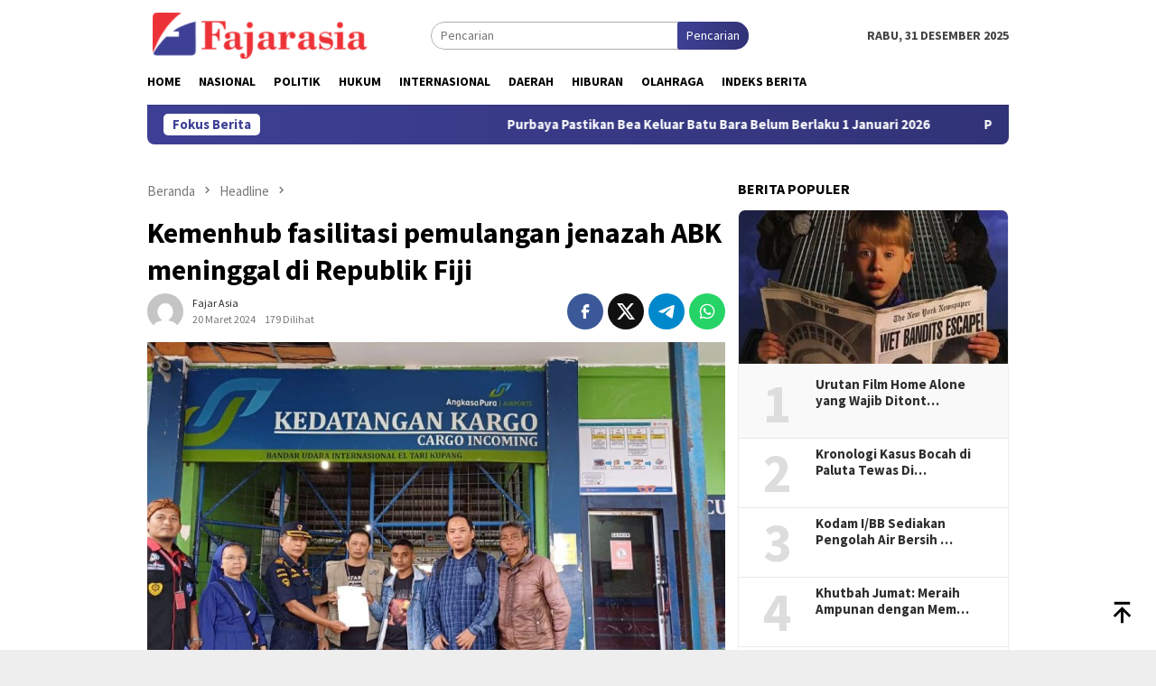

--- FILE ---
content_type: text/html; charset=UTF-8
request_url: https://fajarasia.id/kemenhub-fasilitasi-pemulangan-jenazah-abk-meninggal-di-republik-fiji/
body_size: 21122
content:
<!DOCTYPE html>
<html lang="id" prefix="og: https://ogp.me/ns#">
<head itemscope="itemscope" itemtype="http://schema.org/WebSite">
<meta charset="UTF-8">
<meta name="viewport" content="width=device-width, initial-scale=1">
<link rel="profile" href="https://gmpg.org/xfn/11">


<!-- Optimasi Mesin Pencari oleh Rank Math - https://rankmath.com/ -->
<title>Kemenhub fasilitasi pemulangan jenazah ABK meninggal di Republik Fiji</title>
<meta name="description" content="Pemulangan jenazah ABK dikawal oleh Asosiasi Pekerja Perikanan Indonesia ( AP2I), Perusahaan Keagenan awak kapal yang memiliki SIUPPAK, dan Direktorat"/>
<meta name="robots" content="follow, index, max-snippet:-1, max-video-preview:-1, max-image-preview:large"/>
<link rel="canonical" href="https://fajarasia.id/kemenhub-fasilitasi-pemulangan-jenazah-abk-meninggal-di-republik-fiji/" />
<meta property="og:locale" content="id_ID" />
<meta property="og:type" content="article" />
<meta property="og:title" content="Kemenhub fasilitasi pemulangan jenazah ABK meninggal di Republik Fiji" />
<meta property="og:description" content="Pemulangan jenazah ABK dikawal oleh Asosiasi Pekerja Perikanan Indonesia ( AP2I), Perusahaan Keagenan awak kapal yang memiliki SIUPPAK, dan Direktorat" />
<meta property="og:url" content="https://fajarasia.id/kemenhub-fasilitasi-pemulangan-jenazah-abk-meninggal-di-republik-fiji/" />
<meta property="og:site_name" content="FAJARASIA.ID" />
<meta property="article:author" content="https://www.facebook.com/" />
<meta property="article:section" content="Headline" />
<meta property="og:image" content="https://fajarasia.id/wp-content/uploads/2024/03/Kemenhub-1.jpeg" />
<meta property="og:image:secure_url" content="https://fajarasia.id/wp-content/uploads/2024/03/Kemenhub-1.jpeg" />
<meta property="og:image:width" content="1200" />
<meta property="og:image:height" content="800" />
<meta property="og:image:alt" content="jenazah abk" />
<meta property="og:image:type" content="image/jpeg" />
<meta property="article:published_time" content="2024-03-20T15:00:01+07:00" />
<meta name="twitter:card" content="summary_large_image" />
<meta name="twitter:title" content="Kemenhub fasilitasi pemulangan jenazah ABK meninggal di Republik Fiji" />
<meta name="twitter:description" content="Pemulangan jenazah ABK dikawal oleh Asosiasi Pekerja Perikanan Indonesia ( AP2I), Perusahaan Keagenan awak kapal yang memiliki SIUPPAK, dan Direktorat" />
<meta name="twitter:image" content="https://fajarasia.id/wp-content/uploads/2024/03/Kemenhub-1.jpeg" />
<meta name="twitter:label1" content="Ditulis oleh" />
<meta name="twitter:data1" content="Fajar Asia" />
<meta name="twitter:label2" content="Waktunya membaca" />
<meta name="twitter:data2" content="1 menit" />
<script type="application/ld+json" class="rank-math-schema">{"@context":"https://schema.org","@graph":[{"@type":["NewsMediaOrganization","Organization"],"@id":"https://fajarasia.id/#organization","name":"fajarasia.co","url":"https://fajarasia.id","logo":{"@type":"ImageObject","@id":"https://fajarasia.id/#logo","url":"https://fajarasia.id/wp-content/uploads/2022/04/fajar-asia-logo-e1649411996127.png","contentUrl":"https://fajarasia.id/wp-content/uploads/2022/04/fajar-asia-logo-e1649411996127.png","caption":"fajarasia.co","inLanguage":"id","width":"300","height":"51"}},{"@type":"WebSite","@id":"https://fajarasia.id/#website","url":"https://fajarasia.id","name":"fajarasia.co","publisher":{"@id":"https://fajarasia.id/#organization"},"inLanguage":"id"},{"@type":"ImageObject","@id":"https://fajarasia.id/wp-content/uploads/2024/03/Kemenhub-1.jpeg","url":"https://fajarasia.id/wp-content/uploads/2024/03/Kemenhub-1.jpeg","width":"1200","height":"800","inLanguage":"id"},{"@type":"BreadcrumbList","@id":"https://fajarasia.id/kemenhub-fasilitasi-pemulangan-jenazah-abk-meninggal-di-republik-fiji/#breadcrumb","itemListElement":[{"@type":"ListItem","position":"1","item":{"@id":"https://fajarasia.id","name":"Home"}},{"@type":"ListItem","position":"2","item":{"@id":"https://fajarasia.id/category/headline/","name":"Headline"}},{"@type":"ListItem","position":"3","item":{"@id":"https://fajarasia.id/kemenhub-fasilitasi-pemulangan-jenazah-abk-meninggal-di-republik-fiji/","name":"Kemenhub fasilitasi pemulangan jenazah ABK meninggal di Republik Fiji"}}]},{"@type":"WebPage","@id":"https://fajarasia.id/kemenhub-fasilitasi-pemulangan-jenazah-abk-meninggal-di-republik-fiji/#webpage","url":"https://fajarasia.id/kemenhub-fasilitasi-pemulangan-jenazah-abk-meninggal-di-republik-fiji/","name":"Kemenhub fasilitasi pemulangan jenazah ABK meninggal di Republik Fiji","datePublished":"2024-03-20T15:00:01+07:00","dateModified":"2024-03-20T15:00:01+07:00","isPartOf":{"@id":"https://fajarasia.id/#website"},"primaryImageOfPage":{"@id":"https://fajarasia.id/wp-content/uploads/2024/03/Kemenhub-1.jpeg"},"inLanguage":"id","breadcrumb":{"@id":"https://fajarasia.id/kemenhub-fasilitasi-pemulangan-jenazah-abk-meninggal-di-republik-fiji/#breadcrumb"}},{"@type":"Person","@id":"https://fajarasia.id/author/redadm/","name":"Fajar Asia","url":"https://fajarasia.id/author/redadm/","image":{"@type":"ImageObject","@id":"https://secure.gravatar.com/avatar/c3adbabb8520cd665f500ad7db350a39ae3e6c18b6cf2a3a1055768844f90696?s=96&amp;d=mm&amp;r=g","url":"https://secure.gravatar.com/avatar/c3adbabb8520cd665f500ad7db350a39ae3e6c18b6cf2a3a1055768844f90696?s=96&amp;d=mm&amp;r=g","caption":"Fajar Asia","inLanguage":"id"},"sameAs":["https://fajarasia.id/","https://www.facebook.com/"],"worksFor":{"@id":"https://fajarasia.id/#organization"}},{"@type":"NewsArticle","headline":"Kemenhub fasilitasi pemulangan jenazah ABK meninggal di Republik Fiji","keywords":"jenazah abk","datePublished":"2024-03-20T15:00:01+07:00","dateModified":"2024-03-20T15:00:01+07:00","articleSection":"Headline, Nasional","author":{"@id":"https://fajarasia.id/author/redadm/","name":"Fajar Asia"},"publisher":{"@id":"https://fajarasia.id/#organization"},"description":"Pemulangan jenazah ABK dikawal oleh Asosiasi Pekerja Perikanan Indonesia ( AP2I), Perusahaan Keagenan awak kapal yang memiliki SIUPPAK, dan Direktorat Pelindungan Warga Negara Indonesia Kementerian Luar Negeri Indonesia.****","name":"Kemenhub fasilitasi pemulangan jenazah ABK meninggal di Republik Fiji","@id":"https://fajarasia.id/kemenhub-fasilitasi-pemulangan-jenazah-abk-meninggal-di-republik-fiji/#richSnippet","isPartOf":{"@id":"https://fajarasia.id/kemenhub-fasilitasi-pemulangan-jenazah-abk-meninggal-di-republik-fiji/#webpage"},"image":{"@id":"https://fajarasia.id/wp-content/uploads/2024/03/Kemenhub-1.jpeg"},"inLanguage":"id","mainEntityOfPage":{"@id":"https://fajarasia.id/kemenhub-fasilitasi-pemulangan-jenazah-abk-meninggal-di-republik-fiji/#webpage"}}]}</script>
<!-- /Plugin WordPress Rank Math SEO -->

<link rel='dns-prefetch' href='//connect.facebook.net' />
<link rel='dns-prefetch' href='//www.googletagmanager.com' />
<link rel='dns-prefetch' href='//fonts.googleapis.com' />
<link rel="alternate" title="oEmbed (JSON)" type="application/json+oembed" href="https://fajarasia.id/wp-json/oembed/1.0/embed?url=https%3A%2F%2Ffajarasia.id%2Fkemenhub-fasilitasi-pemulangan-jenazah-abk-meninggal-di-republik-fiji%2F" />
<link rel="alternate" title="oEmbed (XML)" type="text/xml+oembed" href="https://fajarasia.id/wp-json/oembed/1.0/embed?url=https%3A%2F%2Ffajarasia.id%2Fkemenhub-fasilitasi-pemulangan-jenazah-abk-meninggal-di-republik-fiji%2F&#038;format=xml" />
<style id='wp-img-auto-sizes-contain-inline-css' type='text/css'>
img:is([sizes=auto i],[sizes^="auto," i]){contain-intrinsic-size:3000px 1500px}
/*# sourceURL=wp-img-auto-sizes-contain-inline-css */
</style>
<link rel='stylesheet' id='dashicons-css' href='https://fajarasia.id/wp-includes/css/dashicons.min.css?ver=9eb17887f69a5bfcc7de292d8573c147' type='text/css' media='all' />
<link rel='stylesheet' id='post-views-counter-frontend-css' href='https://fajarasia.id/wp-content/plugins/post-views-counter/css/frontend.min.css?ver=1.5.5' type='text/css' media='all' />
<link rel='stylesheet' id='wpos-slick-style-css' href='https://fajarasia.id/wp-content/plugins/wp-responsive-recent-post-slider/assets/css/slick.css?ver=3.6.4' type='text/css' media='all' />
<link rel='stylesheet' id='wppsac-public-style-css' href='https://fajarasia.id/wp-content/plugins/wp-responsive-recent-post-slider/assets/css/recent-post-style.css?ver=3.6.4' type='text/css' media='all' />
<link rel='stylesheet' id='bloggingpro-fonts-css' href='https://fonts.googleapis.com/css?family=Source+Sans+Pro%3Aregular%2Citalic%2C700%2C300%26subset%3Dlatin%2C&#038;ver=1.3.9' type='text/css' media='all' />
<link rel='stylesheet' id='bloggingpro-style-css' href='https://fajarasia.id/wp-content/themes/bloggingpro/style.css?ver=1.3.9' type='text/css' media='all' />
<style id='bloggingpro-style-inline-css' type='text/css'>
kbd,a.button,button,.button,button.button,input[type="button"],input[type="reset"],input[type="submit"],.tagcloud a,ul.page-numbers li a.prev.page-numbers,ul.page-numbers li a.next.page-numbers,ul.page-numbers li span.page-numbers,.page-links > .page-link-number,.cat-links ul li a,.entry-footer .tag-text,.gmr-recentposts-widget li.listpost-gallery .gmr-rp-content .gmr-metacontent .cat-links-content a,.page-links > .post-page-numbers.current span,ol.comment-list li div.reply a,#cancel-comment-reply-link,.entry-footer .tags-links a:hover,.gmr-topnotification{background-color:#3e4095;}#primary-menu > li ul .current-menu-item > a,#primary-menu .sub-menu > li:hover > a,.cat-links-content a,.tagcloud li:before,a:hover,a:focus,a:active,.gmr-ontop:hover path,#navigationamp button.close-topnavmenu-wrap,.sidr a#sidr-id-close-topnavmenu-button,.sidr-class-menu-item i._mi,.sidr-class-menu-item img._mi,.text-marquee{color:#3e4095;}.widget-title:after,a.button,button,.button,button.button,input[type="button"],input[type="reset"],input[type="submit"],.tagcloud a,.sticky .gmr-box-content,.bypostauthor > .comment-body,.gmr-ajax-loader div:nth-child(1),.gmr-ajax-loader div:nth-child(2),.entry-footer .tags-links a:hover{border-color:#3e4095;}a,.gmr-ontop path{color:#2E2E2E;}.entry-content-single p a{color:#ff0000;}body{color:#444444;font-family:"Source Sans Pro","Helvetica Neue",sans-serif;font-weight:500;font-size:14px;}.site-header{background-image:url();-webkit-background-size:auto;-moz-background-size:auto;-o-background-size:auto;background-size:auto;background-repeat:repeat;background-position:center top;background-attachment:scroll;}.site-header,.gmr-verytopbanner{background-color:#ffffff;}.site-title a{color:#FF5722;}.site-description{color:#999999;}.top-header{background-color:#ffffff;}#gmr-responsive-menu,.gmr-mainmenu #primary-menu > li > a,.search-trigger .gmr-icon{color:#000000;}.gmr-mainmenu #primary-menu > li.menu-border > a span,.gmr-mainmenu #primary-menu > li.page_item_has_children > a:after,.gmr-mainmenu #primary-menu > li.menu-item-has-children > a:after,.gmr-mainmenu #primary-menu .sub-menu > li.page_item_has_children > a:after,.gmr-mainmenu #primary-menu .sub-menu > li.menu-item-has-children > a:after{border-color:#000000;}#gmr-responsive-menu:hover,.gmr-mainmenu #primary-menu > li:hover > a,.gmr-mainmenu #primary-menu > .current-menu-item > a,.gmr-mainmenu #primary-menu .current-menu-ancestor > a,.gmr-mainmenu #primary-menu .current_page_item > a,.gmr-mainmenu #primary-menu .current_page_ancestor > a,.search-trigger .gmr-icon:hover{color:#ff0000;}.gmr-mainmenu #primary-menu > li.menu-border:hover > a span,.gmr-mainmenu #primary-menu > li.menu-border.current-menu-item > a span,.gmr-mainmenu #primary-menu > li.menu-border.current-menu-ancestor > a span,.gmr-mainmenu #primary-menu > li.menu-border.current_page_item > a span,.gmr-mainmenu #primary-menu > li.menu-border.current_page_ancestor > a span,.gmr-mainmenu #primary-menu > li.page_item_has_children:hover > a:after,.gmr-mainmenu #primary-menu > li.menu-item-has-children:hover > a:after,.gmr-mainmenu #primary-menu .sub-menu > li.page_item_has_children:hover > a:after,.gmr-mainmenu #primary-menu .sub-menu > li.menu-item-has-children:hover > a:after{border-color:#ff0000;}.secondwrap-menu .gmr-mainmenu #primary-menu > li > a,.secondwrap-menu .search-trigger .gmr-icon{color:#555555;}#primary-menu > li.menu-border > a span{border-color:#555555;}.secondwrap-menu .gmr-mainmenu #primary-menu > li:hover > a,.secondwrap-menu .gmr-mainmenu #primary-menu > .current-menu-item > a,.secondwrap-menu .gmr-mainmenu #primary-menu .current-menu-ancestor > a,.secondwrap-menu .gmr-mainmenu #primary-menu .current_page_item > a,.secondwrap-menu .gmr-mainmenu #primary-menu .current_page_ancestor > a,.secondwrap-menu .gmr-mainmenu #primary-menu > li.page_item_has_children:hover > a:after,.secondwrap-menu .gmr-mainmenu #primary-menu > li.menu-item-has-children:hover > a:after,.secondwrap-menu .gmr-mainmenu #primary-menu .sub-menu > li.page_item_has_children:hover > a:after,.secondwrap-menu .gmr-mainmenu #primary-menu .sub-menu > li.menu-item-has-children:hover > a:after,.secondwrap-menu .search-trigger .gmr-icon:hover{color:#FF5722;}.secondwrap-menu .gmr-mainmenu #primary-menu > li.menu-border:hover > a span,.secondwrap-menu .gmr-mainmenu #primary-menu > li.menu-border.current-menu-item > a span,.secondwrap-menu .gmr-mainmenu #primary-menu > li.menu-border.current-menu-ancestor > a span,.secondwrap-menu .gmr-mainmenu #primary-menu > li.menu-border.current_page_item > a span,.secondwrap-menu .gmr-mainmenu #primary-menu > li.menu-border.current_page_ancestor > a span,.secondwrap-menu .gmr-mainmenu #primary-menu > li.page_item_has_children:hover > a:after,.secondwrap-menu .gmr-mainmenu #primary-menu > li.menu-item-has-children:hover > a:after,.secondwrap-menu .gmr-mainmenu #primary-menu .sub-menu > li.page_item_has_children:hover > a:after,.secondwrap-menu .gmr-mainmenu #primary-menu .sub-menu > li.menu-item-has-children:hover > a:after{border-color:#FF5722;}h1,h2,h3,h4,h5,h6,.h1,.h2,.h3,.h4,.h5,.h6,.site-title,#primary-menu > li > a,.gmr-rp-biglink a,.gmr-rp-link a,.gmr-gallery-related ul li p a{font-family:"Source Sans Pro","Helvetica Neue",sans-serif;}.entry-main-single,.entry-main-single p{font-size:16px;}h1.title,h1.entry-title{font-size:32px;}h2.entry-title{font-size:18px;}.footer-container{background-color:#F5F5F5;}.widget-footer,.content-footer,.site-footer,.content-footer h3.widget-title{color:#B4B4B4;}.widget-footer a,.content-footer a,.site-footer a{color:#565656;}.widget-footer a:hover,.content-footer a:hover,.site-footer a:hover{color:#FF5722;}
/*# sourceURL=bloggingpro-style-inline-css */
</style>

<!-- Potongan tag Google (gtag.js) ditambahkan oleh Site Kit -->
<!-- Snippet Google Analytics telah ditambahkan oleh Site Kit -->
<script type="text/javascript" src="https://www.googletagmanager.com/gtag/js?id=G-ZY56Q5TFPL" id="google_gtagjs-js" async></script>
<script type="text/javascript" id="google_gtagjs-js-after">
/* <![CDATA[ */
window.dataLayer = window.dataLayer || [];function gtag(){dataLayer.push(arguments);}
gtag("set","linker",{"domains":["fajarasia.id"]});
gtag("js", new Date());
gtag("set", "developer_id.dZTNiMT", true);
gtag("config", "G-ZY56Q5TFPL");
//# sourceURL=google_gtagjs-js-after
/* ]]> */
</script>
<meta name="generator" content="Site Kit by Google 1.163.0" /><!-- Global site tag (gtag.js) - Google Analytics -->
<script async src="https://www.googletagmanager.com/gtag/js?id=UA-225380384-1"></script>
<script>
  window.dataLayer = window.dataLayer || [];
  function gtag(){dataLayer.push(arguments);}
  gtag('js', new Date());

  gtag('config', 'UA-225380384-1');
</script>
<script async src="https://pagead2.googlesyndication.com/pagead/js/adsbygoogle.js?client=ca-pub-9928404140513611"
     crossorigin="anonymous"></script>      <meta name="onesignal" content="wordpress-plugin"/>
            <script>

      window.OneSignalDeferred = window.OneSignalDeferred || [];

      OneSignalDeferred.push(function(OneSignal) {
        var oneSignal_options = {};
        window._oneSignalInitOptions = oneSignal_options;

        oneSignal_options['serviceWorkerParam'] = { scope: '/wp-content/plugins/onesignal-free-web-push-notifications/sdk_files/push/onesignal/' };
oneSignal_options['serviceWorkerPath'] = 'OneSignalSDKWorker.js';

        OneSignal.Notifications.setDefaultUrl("https://fajarasia.id");

        oneSignal_options['wordpress'] = true;
oneSignal_options['appId'] = '4f71c349-bd8f-47c5-b92b-8c973fcbef86';
oneSignal_options['allowLocalhostAsSecureOrigin'] = true;
oneSignal_options['welcomeNotification'] = { };
oneSignal_options['welcomeNotification']['disable'] = true;
oneSignal_options['path'] = "https://fajarasia.id/wp-content/plugins/onesignal-free-web-push-notifications/sdk_files/";
oneSignal_options['promptOptions'] = { };
oneSignal_options['promptOptions']['actionMessage'] = "Dapatkan Update Berita Terbaru, Klik Berlangganan";
oneSignal_options['promptOptions']['acceptButtonText'] = "Berlangganan";
oneSignal_options['promptOptions']['cancelButtonText'] = "Tidak";
              OneSignal.init(window._oneSignalInitOptions);
              OneSignal.Slidedown.promptPush()      });

      function documentInitOneSignal() {
        var oneSignal_elements = document.getElementsByClassName("OneSignal-prompt");

        var oneSignalLinkClickHandler = function(event) { OneSignal.Notifications.requestPermission(); event.preventDefault(); };        for(var i = 0; i < oneSignal_elements.length; i++)
          oneSignal_elements[i].addEventListener('click', oneSignalLinkClickHandler, false);
      }

      if (document.readyState === 'complete') {
           documentInitOneSignal();
      }
      else {
           window.addEventListener("load", function(event){
               documentInitOneSignal();
          });
      }
    </script>
<link rel="icon" href="https://fajarasia.id/wp-content/uploads/2022/04/cropped-fajarasia-icon-60x60.png" sizes="32x32" />
<link rel="icon" href="https://fajarasia.id/wp-content/uploads/2022/04/cropped-fajarasia-icon.png" sizes="192x192" />
<link rel="apple-touch-icon" href="https://fajarasia.id/wp-content/uploads/2022/04/cropped-fajarasia-icon.png" />
<meta name="msapplication-TileImage" content="https://fajarasia.id/wp-content/uploads/2022/04/cropped-fajarasia-icon.png" />
		<style type="text/css" id="wp-custom-css">
			.wppsac-post-slider *, .wppsac-post-carousel * {
    border-radius: 5px;
}

@media (max-width: 480px) {
	h1.title,
	h1.entry-title {
		font-size: 24px !important;
	}
	h2.entry-title {
		font-size: 15px !important;
	}
	.content-thumbnail {
		width: 100px !important;min-width: 100px !important;max-width: 100px !important;
	}
	.has-post-thumbnail .content-thumbnail img{width:100%;height:80px}
	
	.has-post-thumbnail .item-article {
		margin-left: 115px !important;
	}
	.item-article .entry-content-archive {
		display: none !important;
	}
	.item-article .gmr-metacontent-archive{
		display: block !important;
	}
}		</style>
		<style id='global-styles-inline-css' type='text/css'>
:root{--wp--preset--aspect-ratio--square: 1;--wp--preset--aspect-ratio--4-3: 4/3;--wp--preset--aspect-ratio--3-4: 3/4;--wp--preset--aspect-ratio--3-2: 3/2;--wp--preset--aspect-ratio--2-3: 2/3;--wp--preset--aspect-ratio--16-9: 16/9;--wp--preset--aspect-ratio--9-16: 9/16;--wp--preset--color--black: #000000;--wp--preset--color--cyan-bluish-gray: #abb8c3;--wp--preset--color--white: #ffffff;--wp--preset--color--pale-pink: #f78da7;--wp--preset--color--vivid-red: #cf2e2e;--wp--preset--color--luminous-vivid-orange: #ff6900;--wp--preset--color--luminous-vivid-amber: #fcb900;--wp--preset--color--light-green-cyan: #7bdcb5;--wp--preset--color--vivid-green-cyan: #00d084;--wp--preset--color--pale-cyan-blue: #8ed1fc;--wp--preset--color--vivid-cyan-blue: #0693e3;--wp--preset--color--vivid-purple: #9b51e0;--wp--preset--gradient--vivid-cyan-blue-to-vivid-purple: linear-gradient(135deg,rgb(6,147,227) 0%,rgb(155,81,224) 100%);--wp--preset--gradient--light-green-cyan-to-vivid-green-cyan: linear-gradient(135deg,rgb(122,220,180) 0%,rgb(0,208,130) 100%);--wp--preset--gradient--luminous-vivid-amber-to-luminous-vivid-orange: linear-gradient(135deg,rgb(252,185,0) 0%,rgb(255,105,0) 100%);--wp--preset--gradient--luminous-vivid-orange-to-vivid-red: linear-gradient(135deg,rgb(255,105,0) 0%,rgb(207,46,46) 100%);--wp--preset--gradient--very-light-gray-to-cyan-bluish-gray: linear-gradient(135deg,rgb(238,238,238) 0%,rgb(169,184,195) 100%);--wp--preset--gradient--cool-to-warm-spectrum: linear-gradient(135deg,rgb(74,234,220) 0%,rgb(151,120,209) 20%,rgb(207,42,186) 40%,rgb(238,44,130) 60%,rgb(251,105,98) 80%,rgb(254,248,76) 100%);--wp--preset--gradient--blush-light-purple: linear-gradient(135deg,rgb(255,206,236) 0%,rgb(152,150,240) 100%);--wp--preset--gradient--blush-bordeaux: linear-gradient(135deg,rgb(254,205,165) 0%,rgb(254,45,45) 50%,rgb(107,0,62) 100%);--wp--preset--gradient--luminous-dusk: linear-gradient(135deg,rgb(255,203,112) 0%,rgb(199,81,192) 50%,rgb(65,88,208) 100%);--wp--preset--gradient--pale-ocean: linear-gradient(135deg,rgb(255,245,203) 0%,rgb(182,227,212) 50%,rgb(51,167,181) 100%);--wp--preset--gradient--electric-grass: linear-gradient(135deg,rgb(202,248,128) 0%,rgb(113,206,126) 100%);--wp--preset--gradient--midnight: linear-gradient(135deg,rgb(2,3,129) 0%,rgb(40,116,252) 100%);--wp--preset--font-size--small: 13px;--wp--preset--font-size--medium: 20px;--wp--preset--font-size--large: 36px;--wp--preset--font-size--x-large: 42px;--wp--preset--spacing--20: 0.44rem;--wp--preset--spacing--30: 0.67rem;--wp--preset--spacing--40: 1rem;--wp--preset--spacing--50: 1.5rem;--wp--preset--spacing--60: 2.25rem;--wp--preset--spacing--70: 3.38rem;--wp--preset--spacing--80: 5.06rem;--wp--preset--shadow--natural: 6px 6px 9px rgba(0, 0, 0, 0.2);--wp--preset--shadow--deep: 12px 12px 50px rgba(0, 0, 0, 0.4);--wp--preset--shadow--sharp: 6px 6px 0px rgba(0, 0, 0, 0.2);--wp--preset--shadow--outlined: 6px 6px 0px -3px rgb(255, 255, 255), 6px 6px rgb(0, 0, 0);--wp--preset--shadow--crisp: 6px 6px 0px rgb(0, 0, 0);}:where(.is-layout-flex){gap: 0.5em;}:where(.is-layout-grid){gap: 0.5em;}body .is-layout-flex{display: flex;}.is-layout-flex{flex-wrap: wrap;align-items: center;}.is-layout-flex > :is(*, div){margin: 0;}body .is-layout-grid{display: grid;}.is-layout-grid > :is(*, div){margin: 0;}:where(.wp-block-columns.is-layout-flex){gap: 2em;}:where(.wp-block-columns.is-layout-grid){gap: 2em;}:where(.wp-block-post-template.is-layout-flex){gap: 1.25em;}:where(.wp-block-post-template.is-layout-grid){gap: 1.25em;}.has-black-color{color: var(--wp--preset--color--black) !important;}.has-cyan-bluish-gray-color{color: var(--wp--preset--color--cyan-bluish-gray) !important;}.has-white-color{color: var(--wp--preset--color--white) !important;}.has-pale-pink-color{color: var(--wp--preset--color--pale-pink) !important;}.has-vivid-red-color{color: var(--wp--preset--color--vivid-red) !important;}.has-luminous-vivid-orange-color{color: var(--wp--preset--color--luminous-vivid-orange) !important;}.has-luminous-vivid-amber-color{color: var(--wp--preset--color--luminous-vivid-amber) !important;}.has-light-green-cyan-color{color: var(--wp--preset--color--light-green-cyan) !important;}.has-vivid-green-cyan-color{color: var(--wp--preset--color--vivid-green-cyan) !important;}.has-pale-cyan-blue-color{color: var(--wp--preset--color--pale-cyan-blue) !important;}.has-vivid-cyan-blue-color{color: var(--wp--preset--color--vivid-cyan-blue) !important;}.has-vivid-purple-color{color: var(--wp--preset--color--vivid-purple) !important;}.has-black-background-color{background-color: var(--wp--preset--color--black) !important;}.has-cyan-bluish-gray-background-color{background-color: var(--wp--preset--color--cyan-bluish-gray) !important;}.has-white-background-color{background-color: var(--wp--preset--color--white) !important;}.has-pale-pink-background-color{background-color: var(--wp--preset--color--pale-pink) !important;}.has-vivid-red-background-color{background-color: var(--wp--preset--color--vivid-red) !important;}.has-luminous-vivid-orange-background-color{background-color: var(--wp--preset--color--luminous-vivid-orange) !important;}.has-luminous-vivid-amber-background-color{background-color: var(--wp--preset--color--luminous-vivid-amber) !important;}.has-light-green-cyan-background-color{background-color: var(--wp--preset--color--light-green-cyan) !important;}.has-vivid-green-cyan-background-color{background-color: var(--wp--preset--color--vivid-green-cyan) !important;}.has-pale-cyan-blue-background-color{background-color: var(--wp--preset--color--pale-cyan-blue) !important;}.has-vivid-cyan-blue-background-color{background-color: var(--wp--preset--color--vivid-cyan-blue) !important;}.has-vivid-purple-background-color{background-color: var(--wp--preset--color--vivid-purple) !important;}.has-black-border-color{border-color: var(--wp--preset--color--black) !important;}.has-cyan-bluish-gray-border-color{border-color: var(--wp--preset--color--cyan-bluish-gray) !important;}.has-white-border-color{border-color: var(--wp--preset--color--white) !important;}.has-pale-pink-border-color{border-color: var(--wp--preset--color--pale-pink) !important;}.has-vivid-red-border-color{border-color: var(--wp--preset--color--vivid-red) !important;}.has-luminous-vivid-orange-border-color{border-color: var(--wp--preset--color--luminous-vivid-orange) !important;}.has-luminous-vivid-amber-border-color{border-color: var(--wp--preset--color--luminous-vivid-amber) !important;}.has-light-green-cyan-border-color{border-color: var(--wp--preset--color--light-green-cyan) !important;}.has-vivid-green-cyan-border-color{border-color: var(--wp--preset--color--vivid-green-cyan) !important;}.has-pale-cyan-blue-border-color{border-color: var(--wp--preset--color--pale-cyan-blue) !important;}.has-vivid-cyan-blue-border-color{border-color: var(--wp--preset--color--vivid-cyan-blue) !important;}.has-vivid-purple-border-color{border-color: var(--wp--preset--color--vivid-purple) !important;}.has-vivid-cyan-blue-to-vivid-purple-gradient-background{background: var(--wp--preset--gradient--vivid-cyan-blue-to-vivid-purple) !important;}.has-light-green-cyan-to-vivid-green-cyan-gradient-background{background: var(--wp--preset--gradient--light-green-cyan-to-vivid-green-cyan) !important;}.has-luminous-vivid-amber-to-luminous-vivid-orange-gradient-background{background: var(--wp--preset--gradient--luminous-vivid-amber-to-luminous-vivid-orange) !important;}.has-luminous-vivid-orange-to-vivid-red-gradient-background{background: var(--wp--preset--gradient--luminous-vivid-orange-to-vivid-red) !important;}.has-very-light-gray-to-cyan-bluish-gray-gradient-background{background: var(--wp--preset--gradient--very-light-gray-to-cyan-bluish-gray) !important;}.has-cool-to-warm-spectrum-gradient-background{background: var(--wp--preset--gradient--cool-to-warm-spectrum) !important;}.has-blush-light-purple-gradient-background{background: var(--wp--preset--gradient--blush-light-purple) !important;}.has-blush-bordeaux-gradient-background{background: var(--wp--preset--gradient--blush-bordeaux) !important;}.has-luminous-dusk-gradient-background{background: var(--wp--preset--gradient--luminous-dusk) !important;}.has-pale-ocean-gradient-background{background: var(--wp--preset--gradient--pale-ocean) !important;}.has-electric-grass-gradient-background{background: var(--wp--preset--gradient--electric-grass) !important;}.has-midnight-gradient-background{background: var(--wp--preset--gradient--midnight) !important;}.has-small-font-size{font-size: var(--wp--preset--font-size--small) !important;}.has-medium-font-size{font-size: var(--wp--preset--font-size--medium) !important;}.has-large-font-size{font-size: var(--wp--preset--font-size--large) !important;}.has-x-large-font-size{font-size: var(--wp--preset--font-size--x-large) !important;}
/*# sourceURL=global-styles-inline-css */
</style>
</head>

<body data-rsssl=1 class="wp-singular post-template-default single single-post postid-264421 single-format-standard wp-theme-bloggingpro gmr-theme idtheme kentooz gmr-sticky group-blog" itemscope="itemscope" itemtype="http://schema.org/WebPage">
<div id="full-container">
<a class="skip-link screen-reader-text" href="#main">Loncat ke konten</a>


<header id="masthead" class="site-header" role="banner" itemscope="itemscope" itemtype="http://schema.org/WPHeader">
	<div class="container">
					<div class="clearfix gmr-headwrapper">

				<div class="list-table clearfix">
					<div class="table-row">
						<div class="table-cell onlymobile-menu">
															<a id="gmr-responsive-menu" href="#menus" rel="nofollow" title="Menu Mobile"><svg xmlns="http://www.w3.org/2000/svg" xmlns:xlink="http://www.w3.org/1999/xlink" aria-hidden="true" role="img" width="1em" height="1em" preserveAspectRatio="xMidYMid meet" viewBox="0 0 24 24"><path d="M3 6h18v2H3V6m0 5h18v2H3v-2m0 5h18v2H3v-2z" fill="currentColor"/></svg><span class="screen-reader-text">Menu Mobile</span></a>
													</div>
												<div class="close-topnavmenu-wrap"><a id="close-topnavmenu-button" rel="nofollow" href="#"><svg xmlns="http://www.w3.org/2000/svg" xmlns:xlink="http://www.w3.org/1999/xlink" aria-hidden="true" role="img" width="1em" height="1em" preserveAspectRatio="xMidYMid meet" viewBox="0 0 24 24"><path d="M12 20c-4.41 0-8-3.59-8-8s3.59-8 8-8s8 3.59 8 8s-3.59 8-8 8m0-18C6.47 2 2 6.47 2 12s4.47 10 10 10s10-4.47 10-10S17.53 2 12 2m2.59 6L12 10.59L9.41 8L8 9.41L10.59 12L8 14.59L9.41 16L12 13.41L14.59 16L16 14.59L13.41 12L16 9.41L14.59 8z" fill="currentColor"/></svg></a></div>
												<div class="table-cell gmr-logo">
															<div class="logo-wrap">
									<a href="https://fajarasia.id/" class="custom-logo-link" itemprop="url" title="FAJARASIA.ID">
										<img src="https://fajarasia.id/wp-content/uploads/2022/11/logo-fajar-asia-id.png" alt="FAJARASIA.ID" title="FAJARASIA.ID" />
									</a>
								</div>
														</div>
													<div class="table-cell search">
								<a id="search-menu-button-top" class="responsive-searchbtn pull-right" href="#" rel="nofollow"><svg xmlns="http://www.w3.org/2000/svg" xmlns:xlink="http://www.w3.org/1999/xlink" aria-hidden="true" role="img" width="1em" height="1em" preserveAspectRatio="xMidYMid meet" viewBox="0 0 24 24"><g fill="none"><path d="M21 21l-4.486-4.494M19 10.5a8.5 8.5 0 1 1-17 0a8.5 8.5 0 0 1 17 0z" stroke="currentColor" stroke-width="2" stroke-linecap="round"/></g></svg></a>
								<form method="get" id="search-topsearchform-container" class="gmr-searchform searchform topsearchform" action="https://fajarasia.id/">
									<input type="text" name="s" id="s" placeholder="Pencarian" />
									<button type="submit" class="topsearch-submit">Pencarian</button>
								</form>
							</div>
							<div class="table-cell gmr-table-date">
								<span class="gmr-top-date pull-right" data-lang="id"></span>
							</div>
											</div>
				</div>
							</div>
				</div><!-- .container -->
</header><!-- #masthead -->

<div class="top-header">
	<div class="container">
	<div class="gmr-menuwrap mainwrap-menu clearfix">
		<nav id="site-navigation" class="gmr-mainmenu" role="navigation" itemscope="itemscope" itemtype="http://schema.org/SiteNavigationElement">
			<ul id="primary-menu" class="menu"><li class="menu-item menu-item-type-menulogo-btn gmr-menulogo-btn"><a href="https://fajarasia.id/" id="menulogo-button" itemprop="url" title="FAJARASIA.ID"><img src="https://fajarasia.id/wp-content/uploads/2022/04/fajarasia-icon.png" alt="FAJARASIA.ID" title="FAJARASIA.ID" itemprop="image" /></a></li><li id="menu-item-142" class="menu-item menu-item-type-custom menu-item-object-custom menu-item-home menu-item-142"><a href="https://fajarasia.id/" itemprop="url"><span itemprop="name">HOME</span></a></li>
<li id="menu-item-32" class="menu-item menu-item-type-taxonomy menu-item-object-category current-post-ancestor current-menu-parent current-post-parent menu-item-32"><a href="https://fajarasia.id/category/nasional/" title="Otomotif" itemprop="url"><span itemprop="name">Nasional</span></a></li>
<li id="menu-item-31" class="menu-item menu-item-type-taxonomy menu-item-object-category menu-item-31"><a href="https://fajarasia.id/category/politik/" itemprop="url"><span itemprop="name">Politik</span></a></li>
<li id="menu-item-30" class="menu-item menu-item-type-taxonomy menu-item-object-category menu-item-30"><a href="https://fajarasia.id/category/hukum/" title="Kriminal" itemprop="url"><span itemprop="name">Hukum</span></a></li>
<li id="menu-item-140" class="menu-item menu-item-type-taxonomy menu-item-object-category menu-item-140"><a href="https://fajarasia.id/category/internasional/" itemprop="url"><span itemprop="name">Internasional</span></a></li>
<li id="menu-item-29" class="menu-item menu-item-type-taxonomy menu-item-object-category menu-item-29"><a href="https://fajarasia.id/category/daerah/" title="Berita" itemprop="url"><span itemprop="name">Daerah</span></a></li>
<li id="menu-item-141" class="menu-item menu-item-type-taxonomy menu-item-object-category menu-item-141"><a href="https://fajarasia.id/category/hiburan/" itemprop="url"><span itemprop="name">Hiburan</span></a></li>
<li id="menu-item-78" class="menu-item menu-item-type-taxonomy menu-item-object-category menu-item-78"><a href="https://fajarasia.id/category/olahraga/" itemprop="url"><span itemprop="name">Olahraga</span></a></li>
<li id="menu-item-147" class="menu-item menu-item-type-post_type menu-item-object-page menu-item-147"><a href="https://fajarasia.id/indeks/" itemprop="url"><span itemprop="name">Indeks Berita</span></a></li>
<li class="menu-item menu-item-type-search-btn gmr-search-btn pull-right"><a id="search-menu-button" href="#" rel="nofollow"><svg xmlns="http://www.w3.org/2000/svg" xmlns:xlink="http://www.w3.org/1999/xlink" aria-hidden="true" role="img" width="1em" height="1em" preserveAspectRatio="xMidYMid meet" viewBox="0 0 24 24"><g fill="none"><path d="M21 21l-4.486-4.494M19 10.5a8.5 8.5 0 1 1-17 0a8.5 8.5 0 0 1 17 0z" stroke="currentColor" stroke-width="2" stroke-linecap="round"/></g></svg></a><div class="search-dropdown search" id="search-dropdown-container"><form method="get" class="gmr-searchform searchform" action="https://fajarasia.id/"><input type="text" name="s" id="s" placeholder="Pencarian" /></form></div></li></ul>		</nav><!-- #site-navigation -->
	</div>
		</div><!-- .container -->
</div><!-- .top-header -->
<div class="site inner-wrap" id="site-container">

<div class="container"><div class="gmr-topnotification"><div class="wrap-marquee"><div class="text-marquee">Fokus Berita</div><span class="marquee">				<a href="https://fajarasia.id/purbaya-pastikan-bea-keluar-batu-bara-belum-berlaku-1-januari-2026/" class="gmr-recent-marquee" title="Purbaya Pastikan Bea Keluar Batu Bara Belum Berlaku 1 Januari 2026">Purbaya Pastikan Bea Keluar Batu Bara Belum Berlaku 1 Januari 2026</a>
							<a href="https://fajarasia.id/prabowo-dengarkan-langsung-aspirasi-pengungsi-di-tapanuli-selatan/" class="gmr-recent-marquee" title="Prabowo Dengarkan Langsung Aspirasi Pengungsi di Tapanuli Selatan">Prabowo Dengarkan Langsung Aspirasi Pengungsi di Tapanuli Selatan</a>
							<a href="https://fajarasia.id/kpk-limpahkan-perkara-suap-di-mahkamah-agung/" class="gmr-recent-marquee" title="KPK Limpahkan Perkara Suap di Mahkamah Agung">KPK Limpahkan Perkara Suap di Mahkamah Agung</a>
							<a href="https://fajarasia.id/tni-sampai-ngutang-bangun-jembatan-darurat-ketua-banggar-dpr-angkat-bicara/" class="gmr-recent-marquee" title="TNI Sampai Ngutang Bangun Jembatan Darurat, Ketua Banggar DPR Angkat Bicara">TNI Sampai Ngutang Bangun Jembatan Darurat, Ketua Banggar DPR Angkat Bicara</a>
							<a href="https://fajarasia.id/siswi-sd-bunuh-ibu-di-medan-dpr-ingatkan-pentingnya-pendidikan-karakter/" class="gmr-recent-marquee" title="Siswi SD Bunuh Ibu di Medan, DPR Ingatkan Pentingnya Pendidikan Karakter">Siswi SD Bunuh Ibu di Medan, DPR Ingatkan Pentingnya Pendidikan Karakter</a>
			</span></div></div></div>
<div class="gmr-topbanner text-center"><div class="container">
<a href="https://fajarasia.id/category/dpr/"><img class="size-full wp-image-708107 aligncenter" src="https://realitarakyat.com/wp-content/uploads/2025/01/banner-dpr.jpeg" alt="" width="1200" height="187" /></a>
</div></div>
	<div id="content" class="gmr-content">

		<div class="container">
			<div class="row">

<div id="primary" class="col-md-main">
	<div class="content-area gmr-single-wrap">
					<div class="breadcrumbs" itemscope itemtype="https://schema.org/BreadcrumbList">
																								<span class="first-item" itemprop="itemListElement" itemscope itemtype="https://schema.org/ListItem">
									<a itemscope itemtype="https://schema.org/WebPage" itemprop="item" itemid="https://fajarasia.id/" href="https://fajarasia.id/">
										<span itemprop="name">Beranda</span>
									</a>
									<span itemprop="position" content="1"></span>
								</span>
														<span class="separator"><svg xmlns="http://www.w3.org/2000/svg" xmlns:xlink="http://www.w3.org/1999/xlink" aria-hidden="true" role="img" width="1em" height="1em" preserveAspectRatio="xMidYMid meet" viewBox="0 0 24 24"><path d="M8.59 16.59L13.17 12L8.59 7.41L10 6l6 6l-6 6l-1.41-1.41z" fill="currentColor"/></svg></span>
																															<span class="0-item" itemprop="itemListElement" itemscope itemtype="http://schema.org/ListItem">
									<a itemscope itemtype="https://schema.org/WebPage" itemprop="item" itemid="https://fajarasia.id/category/headline/" href="https://fajarasia.id/category/headline/">
										<span itemprop="name">Headline</span>
									</a>
									<span itemprop="position" content="2"></span>
								</span>
														<span class="separator"><svg xmlns="http://www.w3.org/2000/svg" xmlns:xlink="http://www.w3.org/1999/xlink" aria-hidden="true" role="img" width="1em" height="1em" preserveAspectRatio="xMidYMid meet" viewBox="0 0 24 24"><path d="M8.59 16.59L13.17 12L8.59 7.41L10 6l6 6l-6 6l-1.41-1.41z" fill="currentColor"/></svg></span>
																						<span class="last-item" itemscope itemtype="https://schema.org/ListItem">
							<span itemprop="name">Kemenhub fasilitasi pemulangan jenazah ABK meninggal di Republik Fiji</span>
							<span itemprop="position" content="3"></span>
						</span>
															</div>
					<main id="main" class="site-main" role="main">
		<div class="inner-container">
			
<article id="post-264421" class="post-264421 post type-post status-publish format-standard has-post-thumbnail hentry category-headline category-nasional" itemscope="itemscope" itemtype="http://schema.org/CreativeWork">
	<div class="gmr-box-content gmr-single">
		<header class="entry-header">
			<h1 class="entry-title" itemprop="headline">Kemenhub fasilitasi pemulangan jenazah ABK meninggal di Republik Fiji</h1><div class="list-table clearfix"><div class="table-row"><div class="table-cell gmr-gravatar-metasingle"><a class="url" href="https://fajarasia.id/author/redadm/" title="Permalink ke: Fajar Asia" itemprop="url"><img alt='Gambar Gravatar' title='Gravatar' src='https://secure.gravatar.com/avatar/c3adbabb8520cd665f500ad7db350a39ae3e6c18b6cf2a3a1055768844f90696?s=40&#038;d=mm&#038;r=g' srcset='https://secure.gravatar.com/avatar/c3adbabb8520cd665f500ad7db350a39ae3e6c18b6cf2a3a1055768844f90696?s=80&#038;d=mm&#038;r=g 2x' class='avatar avatar-40 photo img-cicle' height='40' width='40' decoding='async'/></a></div><div class="table-cell gmr-content-metasingle"><div class="posted-by"> <span class="entry-author vcard" itemprop="author" itemscope="itemscope" itemtype="http://schema.org/person"><a class="url fn n" href="https://fajarasia.id/author/redadm/" title="Permalink ke: Fajar Asia" itemprop="url"><span itemprop="name">Fajar Asia</span></a></span></div><div class="posted-on"><time class="entry-date published" itemprop="datePublished" datetime="2024-03-20T15:00:01+07:00">20 Maret 2024</time><time class="updated" datetime="2024-03-19T22:29:50+07:00">19 Maret 2024</time><span class="meta-view">179 Dilihat</spans></div></div><div class="table-cell gmr-content-share"><div class="pull-right"><ul class="gmr-socialicon-share"><li class="facebook"><a href="https://www.facebook.com/sharer/sharer.php?u=https%3A%2F%2Ffajarasia.id%2Fkemenhub-fasilitasi-pemulangan-jenazah-abk-meninggal-di-republik-fiji%2F" rel="nofollow" title="Sebarkan ini"><svg xmlns="http://www.w3.org/2000/svg" xmlns:xlink="http://www.w3.org/1999/xlink" aria-hidden="true" role="img" width="1em" height="1em" preserveAspectRatio="xMidYMid meet" viewBox="0 0 24 24"><g fill="none"><path d="M9.198 21.5h4v-8.01h3.604l.396-3.98h-4V7.5a1 1 0 0 1 1-1h3v-4h-3a5 5 0 0 0-5 5v2.01h-2l-.396 3.98h2.396v8.01z" fill="currentColor"/></g></svg></a></li><li class="twitter"><a href="https://twitter.com/intent/tweet?url=https%3A%2F%2Ffajarasia.id%2Fkemenhub-fasilitasi-pemulangan-jenazah-abk-meninggal-di-republik-fiji%2F&amp;text=Kemenhub%20fasilitasi%20pemulangan%20jenazah%20ABK%20meninggal%20di%20Republik%20Fiji" rel="nofollow" title="Tweet ini"><svg xmlns="http://www.w3.org/2000/svg" aria-hidden="true" role="img" width="1em" height="1em" viewBox="0 0 24 24"><path fill="currentColor" d="M18.901 1.153h3.68l-8.04 9.19L24 22.846h-7.406l-5.8-7.584l-6.638 7.584H.474l8.6-9.83L0 1.154h7.594l5.243 6.932ZM17.61 20.644h2.039L6.486 3.24H4.298Z"/></svg></a></li><li class="telegram"><a href="https://t.me/share/url?url=https%3A%2F%2Ffajarasia.id%2Fkemenhub-fasilitasi-pemulangan-jenazah-abk-meninggal-di-republik-fiji%2F&amp;text=Kemenhub%20fasilitasi%20pemulangan%20jenazah%20ABK%20meninggal%20di%20Republik%20Fiji" target="_blank" rel="nofollow" title="Telegram Share"><svg xmlns="http://www.w3.org/2000/svg" xmlns:xlink="http://www.w3.org/1999/xlink" aria-hidden="true" role="img" width="1em" height="1em" preserveAspectRatio="xMidYMid meet" viewBox="0 0 48 48"><path d="M41.42 7.309s3.885-1.515 3.56 2.164c-.107 1.515-1.078 6.818-1.834 12.553l-2.59 16.99s-.216 2.489-2.159 2.922c-1.942.432-4.856-1.515-5.396-1.948c-.432-.325-8.094-5.195-10.792-7.575c-.756-.65-1.62-1.948.108-3.463L33.648 18.13c1.295-1.298 2.59-4.328-2.806-.649l-15.11 10.28s-1.727 1.083-4.964.109l-7.016-2.165s-2.59-1.623 1.835-3.246c10.793-5.086 24.068-10.28 35.831-15.15z" fill="#000"/></svg></a></li><li class="whatsapp"><a href="https://api.whatsapp.com/send?text=Kemenhub%20fasilitasi%20pemulangan%20jenazah%20ABK%20meninggal%20di%20Republik%20Fiji https%3A%2F%2Ffajarasia.id%2Fkemenhub-fasilitasi-pemulangan-jenazah-abk-meninggal-di-republik-fiji%2F" rel="nofollow" title="WhatsApp ini"><svg xmlns="http://www.w3.org/2000/svg" xmlns:xlink="http://www.w3.org/1999/xlink" aria-hidden="true" role="img" width="1em" height="1em" preserveAspectRatio="xMidYMid meet" viewBox="0 0 24 24"><path d="M12.04 2c-5.46 0-9.91 4.45-9.91 9.91c0 1.75.46 3.45 1.32 4.95L2.05 22l5.25-1.38c1.45.79 3.08 1.21 4.74 1.21c5.46 0 9.91-4.45 9.91-9.91c0-2.65-1.03-5.14-2.9-7.01A9.816 9.816 0 0 0 12.04 2m.01 1.67c2.2 0 4.26.86 5.82 2.42a8.225 8.225 0 0 1 2.41 5.83c0 4.54-3.7 8.23-8.24 8.23c-1.48 0-2.93-.39-4.19-1.15l-.3-.17l-3.12.82l.83-3.04l-.2-.32a8.188 8.188 0 0 1-1.26-4.38c.01-4.54 3.7-8.24 8.25-8.24M8.53 7.33c-.16 0-.43.06-.66.31c-.22.25-.87.86-.87 2.07c0 1.22.89 2.39 1 2.56c.14.17 1.76 2.67 4.25 3.73c.59.27 1.05.42 1.41.53c.59.19 1.13.16 1.56.1c.48-.07 1.46-.6 1.67-1.18c.21-.58.21-1.07.15-1.18c-.07-.1-.23-.16-.48-.27c-.25-.14-1.47-.74-1.69-.82c-.23-.08-.37-.12-.56.12c-.16.25-.64.81-.78.97c-.15.17-.29.19-.53.07c-.26-.13-1.06-.39-2-1.23c-.74-.66-1.23-1.47-1.38-1.72c-.12-.24-.01-.39.11-.5c.11-.11.27-.29.37-.44c.13-.14.17-.25.25-.41c.08-.17.04-.31-.02-.43c-.06-.11-.56-1.35-.77-1.84c-.2-.48-.4-.42-.56-.43c-.14 0-.3-.01-.47-.01z" fill="currentColor"/></svg></a></li></ul></div></div></div></div>		</header><!-- .entry-header -->

							<figure class="wp-caption alignnone single-thumbnail">
						<img width="1200" height="800" src="https://fajarasia.id/wp-content/uploads/2024/03/Kemenhub-1.jpeg" class="attachment-full size-full wp-post-image" alt="Kemenhub fasilitasi pemulangan jenazah ABK meninggal di Republik Fiji" decoding="async" fetchpriority="high" srcset="https://fajarasia.id/wp-content/uploads/2024/03/Kemenhub-1.jpeg 1200w, https://fajarasia.id/wp-content/uploads/2024/03/Kemenhub-1-768x512.jpeg 768w" sizes="(max-width: 1200px) 100vw, 1200px" title="Kemenhub">
											</figure>
							<div class="entry-content entry-content-single" itemprop="text">
			<div class="entry-main-single">
			<p><a href="http://Fajarasia.id" target="_blank" rel="noopener"><strong>Fajarasia.id</strong></a> &#8211; Kementerian Perhubungan cq Direktorat Jenderal Perhubungan Laut pada 18 Maret 2024 berhasil memfasilitasi pemulangan jenazah Kru ABK (anak buah kapal) Kapal Ikan Long Bow No 7, bernama Sikry Elmadem Subu, ke kampung halamannya di Kupang.</p>
<p>Direktur Perkapalan dan Kepelautan Kemenhub, Hartanto mengungkapkan almarhum meninggal dunia akibat sakit yang dideritanya saat berlayar di Republik Fiji pada 31 Desember 2023. Langkah Kemenhub dilakukan sebagai bentuk perlindungan hak pelaut.</p>
<p>&#8220;Setelah melalui proses yang panjang, jenazah akhirnya tiba di Bandara Soekarno-Hatta pada Senin 18 Maret 2023, dan kemudian diterbangkan ke kampung halamannya dengan menggunakan pesawat Batik Air (ID 6540) pada pukul 02.00 WIB,&#8221; kata Hartanto dalam keterangan di Jakarta, Rabu (20/3/2024).</p>
<p>Berdasarkan surat keterangan kematian yang diterbitkan oleh Kementerian Luar Negeri melalui Kedutaan Besar RI di Suva, Republik Fiji, diketahui bahwa almarhum meninggal dunia karena edema paru bilateral parah dan gastroenteritis akut.</p>
<p>&#8220;Almarhum, yang telah berpulang karena sakit, mengalami gejala pada tanggal 29 Desember 2023 waktu setempat di mana ia merasa mual. Kemudian diberikan pengobatan oleh kapten kapal, yakni obat maag dan antibiotik, serta disarankan untuk beristirahat. Namun pada pagi tanggal 31 Desember 2023, sekitar pukul 09.30 WIB, almarhum ditemukan telah meninggal dunia,&#8221; ungkap Hartanto.</p>
<p>Selain memfasilitasi pemulangan jenazah, Kementerian Perhubungan juga akan mengawal proses pemenuhan hak almarhum untuk keluarga yang ditinggalkan, termasuk penyerahan asuransi, hal ini tidak lepas dari kerja keras dari seluruh Pihak yaitu AP2I dan Kemenlu.</p>
<p>&#8220;Penyerahan hak tersebut akan dilakukan di kantor pusat Kementerian Perhubungan, akan diterima oleh perwakilan keluarga,&#8221; jelas Hartanto.</p>
<p>Jenazah akan dikebumikan di Desa Sahraen, Kecamatan Amarasi Selatan, Kupang , NTT.</p>
<p>&#8220;Kami mengucapkan turut berduka cita yang mendalam kepada keluarga dan kerabat yang ditinggalkan. Semoga keluarga yang ditinggalkan diberikan ketabahan dalam menghadapi cobaan ini,&#8221; kata Hartanto.</p>
<p>Pemulangan jenazah ABK dikawal oleh Asosiasi Pekerja Perikanan Indonesia ( AP2I), Perusahaan Keagenan awak kapal yang memiliki SIUPPAK, dan Direktorat Pelindungan Warga Negara Indonesia Kementerian Luar Negeri Indonesia.****</p>
<div class="gmr-banner-aftercontent text-center"><div id="31c1d3f0e9138ff2f553f8a271dda663"></div>
<script async src="https://click.advertnative.com/loading/?handle=13584" ></script>
</div>			</div>

			<footer class="entry-footer">
				<div class="clearfix"><div class="pull-left"></div><div class="pull-right"><div class="share-text">Sebarkan</div><ul class="gmr-socialicon-share"><li class="facebook"><a href="https://www.facebook.com/sharer/sharer.php?u=https%3A%2F%2Ffajarasia.id%2Fkemenhub-fasilitasi-pemulangan-jenazah-abk-meninggal-di-republik-fiji%2F" rel="nofollow" title="Sebarkan ini"><svg xmlns="http://www.w3.org/2000/svg" xmlns:xlink="http://www.w3.org/1999/xlink" aria-hidden="true" role="img" width="1em" height="1em" preserveAspectRatio="xMidYMid meet" viewBox="0 0 24 24"><g fill="none"><path d="M9.198 21.5h4v-8.01h3.604l.396-3.98h-4V7.5a1 1 0 0 1 1-1h3v-4h-3a5 5 0 0 0-5 5v2.01h-2l-.396 3.98h2.396v8.01z" fill="currentColor"/></g></svg></a></li><li class="twitter"><a href="https://twitter.com/intent/tweet?url=https%3A%2F%2Ffajarasia.id%2Fkemenhub-fasilitasi-pemulangan-jenazah-abk-meninggal-di-republik-fiji%2F&amp;text=Kemenhub%20fasilitasi%20pemulangan%20jenazah%20ABK%20meninggal%20di%20Republik%20Fiji" rel="nofollow" title="Tweet ini"><svg xmlns="http://www.w3.org/2000/svg" aria-hidden="true" role="img" width="1em" height="1em" viewBox="0 0 24 24"><path fill="currentColor" d="M18.901 1.153h3.68l-8.04 9.19L24 22.846h-7.406l-5.8-7.584l-6.638 7.584H.474l8.6-9.83L0 1.154h7.594l5.243 6.932ZM17.61 20.644h2.039L6.486 3.24H4.298Z"/></svg></a></li><li class="telegram"><a href="https://t.me/share/url?url=https%3A%2F%2Ffajarasia.id%2Fkemenhub-fasilitasi-pemulangan-jenazah-abk-meninggal-di-republik-fiji%2F&amp;text=Kemenhub%20fasilitasi%20pemulangan%20jenazah%20ABK%20meninggal%20di%20Republik%20Fiji" target="_blank" rel="nofollow" title="Telegram Share"><svg xmlns="http://www.w3.org/2000/svg" xmlns:xlink="http://www.w3.org/1999/xlink" aria-hidden="true" role="img" width="1em" height="1em" preserveAspectRatio="xMidYMid meet" viewBox="0 0 48 48"><path d="M41.42 7.309s3.885-1.515 3.56 2.164c-.107 1.515-1.078 6.818-1.834 12.553l-2.59 16.99s-.216 2.489-2.159 2.922c-1.942.432-4.856-1.515-5.396-1.948c-.432-.325-8.094-5.195-10.792-7.575c-.756-.65-1.62-1.948.108-3.463L33.648 18.13c1.295-1.298 2.59-4.328-2.806-.649l-15.11 10.28s-1.727 1.083-4.964.109l-7.016-2.165s-2.59-1.623 1.835-3.246c10.793-5.086 24.068-10.28 35.831-15.15z" fill="#000"/></svg></a></li><li class="whatsapp"><a href="https://api.whatsapp.com/send?text=Kemenhub%20fasilitasi%20pemulangan%20jenazah%20ABK%20meninggal%20di%20Republik%20Fiji https%3A%2F%2Ffajarasia.id%2Fkemenhub-fasilitasi-pemulangan-jenazah-abk-meninggal-di-republik-fiji%2F" rel="nofollow" title="WhatsApp ini"><svg xmlns="http://www.w3.org/2000/svg" xmlns:xlink="http://www.w3.org/1999/xlink" aria-hidden="true" role="img" width="1em" height="1em" preserveAspectRatio="xMidYMid meet" viewBox="0 0 24 24"><path d="M12.04 2c-5.46 0-9.91 4.45-9.91 9.91c0 1.75.46 3.45 1.32 4.95L2.05 22l5.25-1.38c1.45.79 3.08 1.21 4.74 1.21c5.46 0 9.91-4.45 9.91-9.91c0-2.65-1.03-5.14-2.9-7.01A9.816 9.816 0 0 0 12.04 2m.01 1.67c2.2 0 4.26.86 5.82 2.42a8.225 8.225 0 0 1 2.41 5.83c0 4.54-3.7 8.23-8.24 8.23c-1.48 0-2.93-.39-4.19-1.15l-.3-.17l-3.12.82l.83-3.04l-.2-.32a8.188 8.188 0 0 1-1.26-4.38c.01-4.54 3.7-8.24 8.25-8.24M8.53 7.33c-.16 0-.43.06-.66.31c-.22.25-.87.86-.87 2.07c0 1.22.89 2.39 1 2.56c.14.17 1.76 2.67 4.25 3.73c.59.27 1.05.42 1.41.53c.59.19 1.13.16 1.56.1c.48-.07 1.46-.6 1.67-1.18c.21-.58.21-1.07.15-1.18c-.07-.1-.23-.16-.48-.27c-.25-.14-1.47-.74-1.69-.82c-.23-.08-.37-.12-.56.12c-.16.25-.64.81-.78.97c-.15.17-.29.19-.53.07c-.26-.13-1.06-.39-2-1.23c-.74-.66-1.23-1.47-1.38-1.72c-.12-.24-.01-.39.11-.5c.11-.11.27-.29.37-.44c.13-.14.17-.25.25-.41c.08-.17.04-.31-.02-.43c-.06-.11-.56-1.35-.77-1.84c-.2-.48-.4-.42-.56-.43c-.14 0-.3-.01-.47-.01z" fill="currentColor"/></svg></a></li></ul></div></div>
	<nav class="navigation post-navigation" aria-label="Pos">
		<h2 class="screen-reader-text">Navigasi pos</h2>
		<div class="nav-links"><div class="nav-previous"><a href="https://fajarasia.id/hk-lakukan-pemeliharaan-rutin-tol-jelang-mudik-idul-fitri-2024/" rel="prev"><span>Pos sebelumnya</span> HK lakukan pemeliharaan rutin tol jelang mudik Idul Fitri 2024</a></div><div class="nav-next"><a href="https://fajarasia.id/bandara-ngurah-rai-buka-suara-terkait-perselisihan-avsec-dan-pengemudi/" rel="next"><span>Pos berikutnya</span> Bandara Ngurah Rai buka suara terkait perselisihan avsec dan pengemudi</a></div></div>
	</nav>			</footer><!-- .entry-footer -->
		</div><!-- .entry-content -->

	</div><!-- .gmr-box-content -->

	<div class="gmr-related-post gmr-box-content gmr-gallery-related"><h3 class="widget-title">Pos terkait</h3><ul><li><div class="other-content-thumbnail"><a href="https://fajarasia.id/purbaya-pastikan-bea-keluar-batu-bara-belum-berlaku-1-januari-2026/" class="related-thumbnail thumb-radius" itemprop="url" title="Permalink ke: Purbaya Pastikan Bea Keluar Batu Bara Belum Berlaku 1 Januari 2026" rel="bookmark"><img width="200" height="112" src="https://fajarasia.id/wp-content/uploads/2025/12/menteri-keuangan-purbaya-yudhi-sadewa-dalam-press-briefing-akhir-tahun-rabu-31122025-1767174854558_169-200x112.jpeg" class="attachment-medium size-medium wp-post-image" alt="Purbaya Pastikan Bea Keluar Batu Bara Belum Berlaku 1 Januari 2026" decoding="async" srcset="https://fajarasia.id/wp-content/uploads/2025/12/menteri-keuangan-purbaya-yudhi-sadewa-dalam-press-briefing-akhir-tahun-rabu-31122025-1767174854558_169-200x112.jpeg 200w, https://fajarasia.id/wp-content/uploads/2025/12/menteri-keuangan-purbaya-yudhi-sadewa-dalam-press-briefing-akhir-tahun-rabu-31122025-1767174854558_169-300x170.jpeg 300w, https://fajarasia.id/wp-content/uploads/2025/12/menteri-keuangan-purbaya-yudhi-sadewa-dalam-press-briefing-akhir-tahun-rabu-31122025-1767174854558_169-640x358.jpeg 640w" sizes="(max-width: 200px) 100vw, 200px" title="menteri-keuangan-purbaya-yudhi-sadewa-dalam-press-briefing-akhir-tahun-rabu-31122025-1767174854558_169"></a></div><p><a href="https://fajarasia.id/purbaya-pastikan-bea-keluar-batu-bara-belum-berlaku-1-januari-2026/" itemprop="url" title="Permalink ke: Purbaya Pastikan Bea Keluar Batu Bara Belum Berlaku 1 Januari 2026" rel="bookmark">Purbaya Pastikan Bea Keluar Batu Bara Belum Berlaku 1 Januari 2026</a></p></li><li><div class="other-content-thumbnail"><a href="https://fajarasia.id/prabowo-dengarkan-langsung-aspirasi-pengungsi-di-tapanuli-selatan/" class="related-thumbnail thumb-radius" itemprop="url" title="Permalink ke: Prabowo Dengarkan Langsung Aspirasi Pengungsi di Tapanuli Selatan" rel="bookmark"><img width="200" height="112" src="https://fajarasia.id/wp-content/uploads/2025/12/WhatsApp-Image-2025-12-31-at-13.45.29.jpeg-200x112.webp" class="attachment-medium size-medium wp-post-image" alt="Prabowo Dengarkan Langsung Aspirasi Pengungsi di Tapanuli Selatan" decoding="async" loading="lazy" srcset="https://fajarasia.id/wp-content/uploads/2025/12/WhatsApp-Image-2025-12-31-at-13.45.29.jpeg-200x112.webp 200w, https://fajarasia.id/wp-content/uploads/2025/12/WhatsApp-Image-2025-12-31-at-13.45.29.jpeg-300x170.webp 300w, https://fajarasia.id/wp-content/uploads/2025/12/WhatsApp-Image-2025-12-31-at-13.45.29.jpeg-640x358.webp 640w" sizes="auto, (max-width: 200px) 100vw, 200px" title="WhatsApp-Image-2025-12-31-at-13.45.29.jpeg"></a></div><p><a href="https://fajarasia.id/prabowo-dengarkan-langsung-aspirasi-pengungsi-di-tapanuli-selatan/" itemprop="url" title="Permalink ke: Prabowo Dengarkan Langsung Aspirasi Pengungsi di Tapanuli Selatan" rel="bookmark">Prabowo Dengarkan Langsung Aspirasi Pengungsi di Tapanuli Selatan</a></p></li><li><div class="other-content-thumbnail"><a href="https://fajarasia.id/kpk-limpahkan-perkara-suap-di-mahkamah-agung/" class="related-thumbnail thumb-radius" itemprop="url" title="Permalink ke: KPK Limpahkan Perkara Suap di Mahkamah Agung" rel="bookmark"><img width="200" height="112" src="https://fajarasia.id/wp-content/uploads/2025/12/di44cl54a6gdobl-200x112.jpeg" class="attachment-medium size-medium wp-post-image" alt="KPK Limpahkan Perkara Suap di Mahkamah Agung" decoding="async" loading="lazy" srcset="https://fajarasia.id/wp-content/uploads/2025/12/di44cl54a6gdobl-200x112.jpeg 200w, https://fajarasia.id/wp-content/uploads/2025/12/di44cl54a6gdobl-300x170.jpeg 300w, https://fajarasia.id/wp-content/uploads/2025/12/di44cl54a6gdobl-640x358.jpeg 640w" sizes="auto, (max-width: 200px) 100vw, 200px" title="di44cl54a6gdobl"></a></div><p><a href="https://fajarasia.id/kpk-limpahkan-perkara-suap-di-mahkamah-agung/" itemprop="url" title="Permalink ke: KPK Limpahkan Perkara Suap di Mahkamah Agung" rel="bookmark">KPK Limpahkan Perkara Suap di Mahkamah Agung</a></p></li><li><div class="other-content-thumbnail"><a href="https://fajarasia.id/tni-sampai-ngutang-bangun-jembatan-darurat-ketua-banggar-dpr-angkat-bicara/" class="related-thumbnail thumb-radius" itemprop="url" title="Permalink ke: TNI Sampai Ngutang Bangun Jembatan Darurat, Ketua Banggar DPR Angkat Bicara" rel="bookmark"><img width="200" height="112" src="https://fajarasia.id/wp-content/uploads/2025/12/said-abdullah-1764743504515_169-200x112.jpeg" class="attachment-medium size-medium wp-post-image" alt="TNI Sampai Ngutang Bangun Jembatan Darurat, Ketua Banggar DPR Angkat Bicara" decoding="async" loading="lazy" srcset="https://fajarasia.id/wp-content/uploads/2025/12/said-abdullah-1764743504515_169-200x112.jpeg 200w, https://fajarasia.id/wp-content/uploads/2025/12/said-abdullah-1764743504515_169-300x170.jpeg 300w, https://fajarasia.id/wp-content/uploads/2025/12/said-abdullah-1764743504515_169-640x358.jpeg 640w, https://fajarasia.id/wp-content/uploads/2025/12/said-abdullah-1764743504515_169.jpeg 700w" sizes="auto, (max-width: 200px) 100vw, 200px" title="said-abdullah-1764743504515_169"></a></div><p><a href="https://fajarasia.id/tni-sampai-ngutang-bangun-jembatan-darurat-ketua-banggar-dpr-angkat-bicara/" itemprop="url" title="Permalink ke: TNI Sampai Ngutang Bangun Jembatan Darurat, Ketua Banggar DPR Angkat Bicara" rel="bookmark">TNI Sampai Ngutang Bangun Jembatan Darurat, Ketua Banggar DPR Angkat Bicara</a></p></li><li><div class="other-content-thumbnail"><a href="https://fajarasia.id/siswi-sd-bunuh-ibu-di-medan-dpr-ingatkan-pentingnya-pendidikan-karakter/" class="related-thumbnail thumb-radius" itemprop="url" title="Permalink ke: Siswi SD Bunuh Ibu di Medan, DPR Ingatkan Pentingnya Pendidikan Karakter" rel="bookmark"><img width="200" height="112" src="https://fajarasia.id/wp-content/uploads/2025/12/singgih-januratmoko-200x112.jpeg" class="attachment-medium size-medium wp-post-image" alt="Siswi SD Bunuh Ibu di Medan, DPR Ingatkan Pentingnya Pendidikan Karakter" decoding="async" loading="lazy" srcset="https://fajarasia.id/wp-content/uploads/2025/12/singgih-januratmoko-200x112.jpeg 200w, https://fajarasia.id/wp-content/uploads/2025/12/singgih-januratmoko-300x170.jpeg 300w, https://fajarasia.id/wp-content/uploads/2025/12/singgih-januratmoko-640x358.jpeg 640w, https://fajarasia.id/wp-content/uploads/2025/12/singgih-januratmoko.jpeg 700w" sizes="auto, (max-width: 200px) 100vw, 200px" title="singgih januratmoko"></a></div><p><a href="https://fajarasia.id/siswi-sd-bunuh-ibu-di-medan-dpr-ingatkan-pentingnya-pendidikan-karakter/" itemprop="url" title="Permalink ke: Siswi SD Bunuh Ibu di Medan, DPR Ingatkan Pentingnya Pendidikan Karakter" rel="bookmark">Siswi SD Bunuh Ibu di Medan, DPR Ingatkan Pentingnya Pendidikan Karakter</a></p></li><li><div class="other-content-thumbnail"><a href="https://fajarasia.id/dpr-kawal-pemulihan-pascabencana-di-aceh-kawendra-tegaskan-komitmen/" class="related-thumbnail thumb-radius" itemprop="url" title="Permalink ke: DPR Kawal Pemulihan Pascabencana di Aceh, Kawendra Tegaskan Komitmen" rel="bookmark"><img width="200" height="112" src="https://fajarasia.id/wp-content/uploads/2025/12/dpr-ri-1767159104649-200x112.jpeg" class="attachment-medium size-medium wp-post-image" alt="DPR Kawal Pemulihan Pascabencana di Aceh, Kawendra Tegaskan Komitmen" decoding="async" loading="lazy" srcset="https://fajarasia.id/wp-content/uploads/2025/12/dpr-ri-1767159104649-200x112.jpeg 200w, https://fajarasia.id/wp-content/uploads/2025/12/dpr-ri-1767159104649-300x170.jpeg 300w, https://fajarasia.id/wp-content/uploads/2025/12/dpr-ri-1767159104649-640x358.jpeg 640w" sizes="auto, (max-width: 200px) 100vw, 200px" title="dpr-ri-1767159104649"></a></div><p><a href="https://fajarasia.id/dpr-kawal-pemulihan-pascabencana-di-aceh-kawendra-tegaskan-komitmen/" itemprop="url" title="Permalink ke: DPR Kawal Pemulihan Pascabencana di Aceh, Kawendra Tegaskan Komitmen" rel="bookmark">DPR Kawal Pemulihan Pascabencana di Aceh, Kawendra Tegaskan Komitmen</a></p></li></ul></div>
	<div class="gmr-banner-afterrelpost clearfix text-center"><div id="d3600ee41761c7da0116a12ea8b6588e"></div>
<script async src="https://click.advertnative.com/loading/?handle=13585" ></script></div>
</article><!-- #post-## -->
		</div>
	</main><!-- #main -->

	</div><!-- .content-area -->
</div><!-- #primary -->


<aside id="secondary" class="widget-area col-md-sidebar pos-sticky" role="complementary" itemscope="itemscope" itemtype="http://schema.org/WPSideBar">
	<div id="bloggingpro-mostview-1" class="widget bloggingpro-mostview"><h3 class="widget-title">Berita Populer</h3>			<div class="gmr-recentposts-widget bloggingpro-listnumber thumb-radius">
				<ul>
											<li class="listpost-number first clearfix">
							<div class="gmr-rp-image other-content-thumbnail"><a href="https://fajarasia.id/urutan-film-home-alone-yang-wajib-ditonton-saat-libur-natal-2025/" itemprop="url" title="Permalink ke: Urutan Film Home Alone yang Wajib Ditonton Saat Libur Natal 2025"><img width="300" height="170" src="https://fajarasia.id/wp-content/uploads/2025/12/AUntitled-1-300x170.jpg" class="attachment-large size-large wp-post-image" alt="Urutan Film Home Alone yang Wajib Ditonton Saat Libur Natal 2025" decoding="async" loading="lazy" srcset="https://fajarasia.id/wp-content/uploads/2025/12/AUntitled-1-300x170.jpg 300w, https://fajarasia.id/wp-content/uploads/2025/12/AUntitled-1-200x112.jpg 200w" sizes="auto, (max-width: 300px) 100vw, 300px" title="AUntitled-1"></a></div>							<div class="rp-number-content">
								<div class="rp-number pull-left">1</div>
								<div class="gmr-rp-content">
																		<div class="gmr-rp-link">
										<a href="https://fajarasia.id/urutan-film-home-alone-yang-wajib-ditonton-saat-libur-natal-2025/" itemprop="url" title="Permalink ke: Urutan Film Home Alone yang Wajib Ditonton Saat Libur Natal 2025">Urutan Film Home Alone yang Wajib Ditont&hellip;</a>									</div>
								</div>
							</div>
						</li>
																	<li class="listpost-number clearfix">
							<div class="rp-number-content">
								<div class="rp-number pull-left">2</div>
								<div class="gmr-rp-content">
																		<div class="gmr-rp-link clearfix">
										<a href="https://fajarasia.id/kronologi-kasus-bocah-di-paluta-tewas-dicabuli-dibunuh-paman/" itemprop="url" title="Permalink ke: Kronologi Kasus Bocah di Paluta Tewas Dicabuli-Dibunuh Paman">Kronologi Kasus Bocah di Paluta Tewas Di&hellip;</a>									</div>
								</div>
							</div>
						</li>
																								<li class="listpost-number clearfix">
							<div class="rp-number-content">
								<div class="rp-number pull-left">3</div>
								<div class="gmr-rp-content">
																		<div class="gmr-rp-link clearfix">
										<a href="https://fajarasia.id/kodam-i-bb-sediakan-pengolah-air-bersih-untuk-pengungsi-di-tapteng/" itemprop="url" title="Permalink ke: Kodam I/BB Sediakan Pengolah Air Bersih untuk Pengungsi di Tapteng">Kodam I/BB Sediakan Pengolah Air Bersih &hellip;</a>									</div>
								</div>
							</div>
						</li>
																								<li class="listpost-number clearfix">
							<div class="rp-number-content">
								<div class="rp-number pull-left">4</div>
								<div class="gmr-rp-content">
																		<div class="gmr-rp-link clearfix">
										<a href="https://fajarasia.id/khutbah-jumat-meraih-ampunan-dengan-memperbanyak-tobat-di-bulan-rajab/" itemprop="url" title="Permalink ke: Khutbah Jumat: Meraih Ampunan dengan Memperbanyak Tobat di Bulan Rajab">Khutbah Jumat: Meraih Ampunan dengan Mem&hellip;</a>									</div>
								</div>
							</div>
						</li>
																								<li class="listpost-number clearfix">
							<div class="rp-number-content">
								<div class="rp-number pull-left">5</div>
								<div class="gmr-rp-content">
																		<div class="gmr-rp-link clearfix">
										<a href="https://fajarasia.id/dana-tunggu-hunian-korban-bencana-sumatera-mulai-dicairkan/" itemprop="url" title="Permalink ke: Dana Tunggu Hunian Korban Bencana Sumatera Mulai Dicairkan">Dana Tunggu Hunian Korban Bencana Sumate&hellip;</a>									</div>
								</div>
							</div>
						</li>
																						</ul>
			</div>
		</div><div id="bloggingpro-recentposts-1" class="widget bloggingpro-recentposts"><h3 class="widget-title">Olahraga</h3>			<div class="gmr-recentposts-widget">
				<ul>
											<li class="listpost-first clearfix">
							<div class="gmr-rp-image other-content-thumbnail thumb-radius"><a href="https://fajarasia.id/manchester-united-berbagai-poin-dengan-wolverhampton-usai-imbang-1-1/" itemprop="url" title="Permalink ke: Manchester United berbagai poin dengan Wolverhampton usai imbang 1-1"><img width="300" height="170" src="https://fajarasia.id/wp-content/uploads/2025/12/1000023801.jpg-300x170.webp" class="attachment-large size-large wp-post-image" alt="Manchester United berbagai poin dengan Wolverhampton usai imbang 1-1" decoding="async" loading="lazy" srcset="https://fajarasia.id/wp-content/uploads/2025/12/1000023801.jpg-300x170.webp 300w, https://fajarasia.id/wp-content/uploads/2025/12/1000023801.jpg-200x112.webp 200w" sizes="auto, (max-width: 300px) 100vw, 300px" title="1000023801.jpg"></a></div>							<div class="gmr-rp-content">
																	<div class="gmr-metacontent">
										<span class="cat-links-content"><a href="https://fajarasia.id/category/headline/" rel="category tag">Headline</a>, <a href="https://fajarasia.id/category/olahraga/" rel="category tag">Olahraga</a></span><span class="byline">31 Desember 2025</span>									</div>
																<div class="gmr-rp-link">
									<a href="https://fajarasia.id/manchester-united-berbagai-poin-dengan-wolverhampton-usai-imbang-1-1/" itemprop="url" title="Permalink ke: Manchester United berbagai poin dengan Wolverhampton usai imbang 1-1">Manchester United berbagai poin dengan W&hellip;</a>								</div>
							</div>
						</li>
																	<li class="listpost clearfix">
							<div class="list-table clearfix">
								<div class="table-row">
																				<div class="table-cell gmr-rp-thumb thumb-radius">
												<a href="https://fajarasia.id/dua-atlet-emas-sea-games-resmi-difasilitasi-jadi-polisi/" itemprop="url" title="Permalink ke: Dua Atlet Emas SEA Games Resmi Difasilitasi Jadi Polisi"><img width="60" height="60" src="https://fajarasia.id/wp-content/uploads/2025/12/polri-60x60.jpg" class="attachment-thumbnail size-thumbnail wp-post-image" alt="Dua Atlet Emas SEA Games Resmi Difasilitasi Jadi Polisi" decoding="async" loading="lazy" title="polri"></a>											</div>
																				<div class="table-cell">
																					<div class="gmr-metacontent">
												<span class="cat-links-content"><a href="https://fajarasia.id/category/headline/" rel="category tag">Headline</a>, <a href="https://fajarasia.id/category/olahraga/" rel="category tag">Olahraga</a></span><span class="byline">31 Desember 2025</span>											</div>
																				<div class="gmr-rp-link">
											<a href="https://fajarasia.id/dua-atlet-emas-sea-games-resmi-difasilitasi-jadi-polisi/" itemprop="url" title="Permalink ke: Dua Atlet Emas SEA Games Resmi Difasilitasi Jadi Polisi">Dua Atlet Emas SEA Games Resmi Difasilit&hellip;</a>										</div>
									</div>
								</div>
							</div>
						</li>
																								<li class="listpost clearfix">
							<div class="list-table clearfix">
								<div class="table-row">
																				<div class="table-cell gmr-rp-thumb thumb-radius">
												<a href="https://fajarasia.id/drama-5-gol-afrika-selatan-taklukkan-zimbabwe-dan-lolos-ke-16-besar/" itemprop="url" title="Permalink ke: Drama 5 Gol, Afrika Selatan Taklukkan Zimbabwe dan Lolos ke 16 Besar"><img width="60" height="60" src="https://fajarasia.id/wp-content/uploads/2025/12/qjyrd1eqm09nxzq-60x60.jpg" class="attachment-thumbnail size-thumbnail wp-post-image" alt="Drama 5 Gol, Afrika Selatan Taklukkan Zimbabwe dan Lolos ke 16 Besar" decoding="async" loading="lazy" title="qjyrd1eqm09nxzq"></a>											</div>
																				<div class="table-cell">
																					<div class="gmr-metacontent">
												<span class="cat-links-content"><a href="https://fajarasia.id/category/headline/" rel="category tag">Headline</a>, <a href="https://fajarasia.id/category/olahraga/" rel="category tag">Olahraga</a></span><span class="byline">30 Desember 2025</span>											</div>
																				<div class="gmr-rp-link">
											<a href="https://fajarasia.id/drama-5-gol-afrika-selatan-taklukkan-zimbabwe-dan-lolos-ke-16-besar/" itemprop="url" title="Permalink ke: Drama 5 Gol, Afrika Selatan Taklukkan Zimbabwe dan Lolos ke 16 Besar">Drama 5 Gol, Afrika Selatan Taklukkan Zi&hellip;</a>										</div>
									</div>
								</div>
							</div>
						</li>
																						</ul>
			</div>
		</div><div id="bloggingpro_tag_cloud-1" class="widget bloggingpro-tag-cloud"><h3 class="widget-title">Topik Populer</h3><div class="tagcloud"><ul class="bloggingpro-tag-lists"><li><a href="https://fajarasia.id/tag/paluta/" class="heading-text" title="Paluta">Paluta</a></li><li><a href="https://fajarasia.id/tag/puan/" class="heading-text" title="Puan">Puan</a></li><li><a href="https://fajarasia.id/tag/hujan/" class="heading-text" title="hujan">hujan</a></li><li><a href="https://fajarasia.id/tag/tag-berita/" class="heading-text" title="Tag Berita">Tag Berita</a></li><li><a href="https://fajarasia.id/tag/sufmi-dasco-ahmad/" class="heading-text" title="Sufmi Dasco Ahmad">Sufmi Dasco Ahmad</a></li></ul></div></div></aside><!-- #secondary -->

			</div><!-- .row -->
		</div><!-- .container -->

			</div><!-- .gmr-content -->

</div><!-- #site-container -->

<div class="footer-container">
	<div class="container">
				<div id="footer-content" class="content-footer">
			<div class="row">
				<div class="footer-column col-md-6">
					<div class="gmr-footer-logo"></div><ul id="copyright-menu" class="menu"><li id="menu-item-40" class="menu-item menu-item-type-post_type menu-item-object-page menu-item-40"><a href="https://fajarasia.id/pedoman-media-siber/" itemprop="url">Pedoman Media Siber</a></li>
<li id="menu-item-220" class="menu-item menu-item-type-post_type menu-item-object-page menu-item-220"><a href="https://fajarasia.id/redaksi/" itemprop="url">Redaksi</a></li>
<li id="menu-item-221" class="menu-item menu-item-type-post_type menu-item-object-page menu-item-221"><a href="https://fajarasia.id/indeks/" itemprop="url">Indeks</a></li>
</ul>				</div>

				<div class="footer-column col-md-6">
					<h3 class="widget-title">Jaringan Social</h3><ul class="footer-social-icon"><li class="facebook"><a href="#" title="Facebook" target="_blank" rel="nofollow"><svg xmlns="http://www.w3.org/2000/svg" xmlns:xlink="http://www.w3.org/1999/xlink" aria-hidden="true" role="img" width="1em" height="1em" preserveAspectRatio="xMidYMid meet" viewBox="0 0 24 24"><path d="M12 2.04c-5.5 0-10 4.49-10 10.02c0 5 3.66 9.15 8.44 9.9v-7H7.9v-2.9h2.54V9.85c0-2.51 1.49-3.89 3.78-3.89c1.09 0 2.23.19 2.23.19v2.47h-1.26c-1.24 0-1.63.77-1.63 1.56v1.88h2.78l-.45 2.9h-2.33v7a10 10 0 0 0 8.44-9.9c0-5.53-4.5-10.02-10-10.02z" fill="currentColor"/></svg>Facebook</a></li><li class="twitter"><a href="#" title="Twitter" target="_blank" rel="nofollow"><svg xmlns="http://www.w3.org/2000/svg" aria-hidden="true" role="img" width="1em" height="1em" viewBox="0 0 24 24"><path fill="currentColor" d="M18.901 1.153h3.68l-8.04 9.19L24 22.846h-7.406l-5.8-7.584l-6.638 7.584H.474l8.6-9.83L0 1.154h7.594l5.243 6.932ZM17.61 20.644h2.039L6.486 3.24H4.298Z"/></svg>Twitter</a></li><li class="instagram"><a href="#" title="Instagram" target="_blank" rel="nofollow"><svg xmlns="http://www.w3.org/2000/svg" xmlns:xlink="http://www.w3.org/1999/xlink" aria-hidden="true" role="img" width="1em" height="1em" preserveAspectRatio="xMidYMid meet" viewBox="0 0 24 24"><path d="M7.8 2h8.4C19.4 2 22 4.6 22 7.8v8.4a5.8 5.8 0 0 1-5.8 5.8H7.8C4.6 22 2 19.4 2 16.2V7.8A5.8 5.8 0 0 1 7.8 2m-.2 2A3.6 3.6 0 0 0 4 7.6v8.8C4 18.39 5.61 20 7.6 20h8.8a3.6 3.6 0 0 0 3.6-3.6V7.6C20 5.61 18.39 4 16.4 4H7.6m9.65 1.5a1.25 1.25 0 0 1 1.25 1.25A1.25 1.25 0 0 1 17.25 8A1.25 1.25 0 0 1 16 6.75a1.25 1.25 0 0 1 1.25-1.25M12 7a5 5 0 0 1 5 5a5 5 0 0 1-5 5a5 5 0 0 1-5-5a5 5 0 0 1 5-5m0 2a3 3 0 0 0-3 3a3 3 0 0 0 3 3a3 3 0 0 0 3-3a3 3 0 0 0-3-3z" fill="currentColor"/></svg>Instagram</a></li></ul>				</div>
			</div>
		</div>
		<footer id="colophon" class="site-footer" role="contentinfo" itemscope="itemscope" itemtype="http://schema.org/WPFooter">
			<div class="site-info">
			Copyright &copy; Fajarasia.co 2022			</div><!-- .site-info -->
		</footer>
	</div>
</div><!-- .footer-container -->
</div>

	<div class="gmr-ontop gmr-hide"><svg xmlns="http://www.w3.org/2000/svg" xmlns:xlink="http://www.w3.org/1999/xlink" aria-hidden="true" role="img" width="1em" height="1em" preserveAspectRatio="xMidYMid meet" viewBox="0 0 24 24"><path d="M6 4h12v2H6zm.707 11.707L11 11.414V20h2v-8.586l4.293 4.293l1.414-1.414L12 7.586l-6.707 6.707z" fill="currentColor"/></svg></div>
	<script type="speculationrules">
{"prefetch":[{"source":"document","where":{"and":[{"href_matches":"/*"},{"not":{"href_matches":["/wp-*.php","/wp-admin/*","/wp-content/uploads/*","/wp-content/*","/wp-content/plugins/*","/wp-content/themes/bloggingpro/*","/*\\?(.+)"]}},{"not":{"selector_matches":"a[rel~=\"nofollow\"]"}},{"not":{"selector_matches":".no-prefetch, .no-prefetch a"}}]},"eagerness":"conservative"}]}
</script>
<script type="text/javascript" src="https://fajarasia.id/wp-content/themes/bloggingpro/js/javascript-plugin-min.js?ver=1.3.9" id="bloggingpro-js-plugin-js"></script>
<script type="text/javascript" id="bloggingpro-infscroll-js-extra">
/* <![CDATA[ */
var gmrobjinf = {"inf":"gmr-more"};
//# sourceURL=bloggingpro-infscroll-js-extra
/* ]]> */
</script>
<script type="text/javascript" src="https://fajarasia.id/wp-content/themes/bloggingpro/js/infinite-scroll-custom.js?ver=1.3.9" id="bloggingpro-infscroll-js"></script>
<script type="text/javascript" src="https://fajarasia.id/wp-content/themes/bloggingpro/js/customscript.js?ver=1.3.9" id="bloggingpro-customscript-js"></script>
<script type="text/javascript" src="https://connect.facebook.net/id/sdk.js?ver=1.3.9#xfbml=1&amp;version=v9.0&amp;appId=1703072823350490&amp;autoLogAppEvents=1" id="bloggingpro-fb-js"></script>
<script type="text/javascript" src="https://cdn.onesignal.com/sdks/web/v16/OneSignalSDK.page.js?ver=1.0.0" id="remote_sdk-js" defer="defer" data-wp-strategy="defer"></script>

</body>
</html>


--- FILE ---
content_type: text/html; charset=utf-8
request_url: https://www.google.com/recaptcha/api2/aframe
body_size: 265
content:
<!DOCTYPE HTML><html><head><meta http-equiv="content-type" content="text/html; charset=UTF-8"></head><body><script nonce="qssC7muiOPraIbKFsE6V_g">/** Anti-fraud and anti-abuse applications only. See google.com/recaptcha */ try{var clients={'sodar':'https://pagead2.googlesyndication.com/pagead/sodar?'};window.addEventListener("message",function(a){try{if(a.source===window.parent){var b=JSON.parse(a.data);var c=clients[b['id']];if(c){var d=document.createElement('img');d.src=c+b['params']+'&rc='+(localStorage.getItem("rc::a")?sessionStorage.getItem("rc::b"):"");window.document.body.appendChild(d);sessionStorage.setItem("rc::e",parseInt(sessionStorage.getItem("rc::e")||0)+1);localStorage.setItem("rc::h",'1767204446333');}}}catch(b){}});window.parent.postMessage("_grecaptcha_ready", "*");}catch(b){}</script></body></html>

--- FILE ---
content_type: application/javascript; charset=utf-8
request_url: https://click.advertnative.com/loading/?handle=13585
body_size: 2832
content:
  var block13585 = document.getElementById("d3600ee41761c7da0116a12ea8b6588e");
	    var text13585 = '<div class=\"body_13585\"><div class=\"block_button_13585\"></div><div class=\"total_13585\" id=\"AonoQcTiffzn\" ><div class=\"head_13585\"><a href=\"https://advertnative.com/?logo=1\" target=\"_blank\" rel=\"nofollow noopener\"></a></div><div class=\"block_13585\"></div><div class=\"footer_13585\"><a href=\"https://advertnative.com\" target=\"_blank\" rel=\"nofollow noopener\"></a></div></div></div><style>.cost_goods_13585{display:none;} .total_13585 {     width: 100%;     max-width: 700px;     //min-height: 480px;     position: relative;     margin: auto; }  .head_13585>a {     display: block;     width: 25px;     height: 25px;     top: 4px;     right: 4px;     position: absolute;     z-index: 3; }  .head_13585>a::before {     top: 1px;     right: 0px;     overflow: hidden;     content: \"\";     display: block;     position: absolute;     width: 30px;     height: 25px;     background: #fff url(\"https://advertnative.com/storage/logo/all_an_white_4.png\") no-repeat left/120px;     transition: width 500ms ease-in-out; }  .head_13585>a:hover:before {     width: 125px; }  .block_13585 {     width: 100%; }  .teaser_13585 {     width: 32.3%;     margin: 5px 0.5%;     vertical-align: top;      box-sizing: border-box;     border: 1px solid #ccc !important;     padding: 5px !important;     background-color: #fff !important;     transition: all 300ms ease-in-out;     box-shadow: 4px 4px 10px rgba(0, 0, 0, 0.15); }  .teaser_13585 a {     text-decoration: none; }  .img_13585 {     width: 100%;     height: auto;     cursor: pointer;     transition: 0.3s;     //margin-top: -35px;      opacity: 1!important;    }  .img_wrap_13585 {     max-width: 260px;     max-height: 170px;     overflow: hidden; }  .title_13585 {     height: 66px;     overflow: hidden;     color: #000;     font-size: 17px;     font-family: Arial;     line-height: 22px;     font-weight: bold; }  .title_13585:hover {     color: dodgerblue; }  .description_13585 {     display: none;     width: 100%;     overflow: hidden;     color: grey;     font-size: 14px;     font-family: Arial;     line-height: 1.3; }  @media (min-width: 320px) and (max-width:767px) {     .block_13585 tbody {         display: flex;     }      .block_13585 tr {         display: inline-block;         width: 100%;     }     .total_13585 {         min-height: 700px;     }     .teaser_13585 {         width: 48.5%;         display: inline-block;     }      .img_wrap_13585 {         float: none;         margin: 0 auto;         max-width: 200px;         max-height: 200px;     }      .img_13585 {         width: 100%;         max-width: 200px;         max-height: 200px;         height: auto;         margin-top: 0px;      }     .title_13585 {         margin: 0 auto;     } }</style>';
	    block13585.innerHTML = text13585;

--- FILE ---
content_type: application/javascript; charset=utf-8
request_url: https://click.advertnative.com/loading/?handle=13584
body_size: 4239
content:
  var block13584 = document.getElementById("31c1d3f0e9138ff2f553f8a271dda663");
	    var text13584 = '<div class=\"body_13584\"><div class=\"block_button_13584\"></div><div class=\"total_13584\" id=\"TbZyhHyhTHFE\" ><div class=\"head_13584\"><a href=\"https://advertnative.com/?logo=1\" target=\"_blank\" rel=\"nofollow noopener\"></a></div><div class=\"block_13584\"></div><div class=\"footer_13584\"><a href=\"https://advertnative.com\" target=\"_blank\" rel=\"nofollow noopener\"></a></div></div></div><style>.cost_goods_13584{display:none;} .total_13584 {     width: 100%;     max-width: 360px;     position: relative;     margin: auto }  .head_13584>a {     display: block;     width: 100%;     height: 25px;     top: 6px;     right: 3px;     position: absolute;     z-index: 3; }  .head_13584>a:before {     top: 0;     right: 0;     overflow: hidden;     content: \"\";     display: block;     position: absolute;     width: 30px;     height: 25px;     background: #fff url(\"https://advertnative.com/storage/logo/all_an_white_4.png\") no-repeat left/120px;     transition: width 500ms ease-in-out; }  .head_13584>a:hover:before {     width: 125px; }  .block_13584 {     width: 100% !important;     border-spacing: 5px;     border-collapse: separate;     font-family: Montserrat, sans-serif;     margin: auto;     display: -webkit-flex;     display: -ms-flexbox;     display: flex;     -webkit-justify-content: space-between;     -ms-flex-pack: justify;     justify-content: space-between;     -webkit-flex-wrap: wrap;     -ms-flex-wrap: wrap;     flex-wrap: wrap }  .teaser_13584 a:hover {     text-decoration: none !important; }  .teaser_13584 a {     text-decoration: none !important; }  .teaser_13584 {     font-size: 0; /*fix the background height under the picture*/     width: 100%;     background: #fff;     padding: 3px;     box-sizing: border-box;     position: relative;     vertical-align: top;     transition: all .15s ease-in;     text-align: center;     overflow: hidden;     margin: 3px 0; }  .teaser_13584:before {     content: \"\";     display: block;     position: absolute;     top: -50%;     left: -50%;     z-index: 0;     height: 200%;     width: 200%;     -webkit-transform: rotate(-45deg);     -ms-transform: rotate(-45deg);     transform: rotate(-45deg);     overflow: hidden;     background: linear-gradient(to right, #fff 20%, #fff 40%, #00b4ff 50%, #00b4ff 55%, #fff 70%, #fff 100%);     background-size: 200% auto;     -webkit-animation: shine 3s linear infinite;     animation: shine 3s linear infinite } /* .teaser_13584:hover .img_13584 {     -webkit-transform: scale(1.1);     -ms-transform: scale(1.1);     transform: scale(1.1) } */ .img_wrap_13584 {     max-width: 100%;     margin: auto;     overflow: hidden;     position: relative }  .img_13584 {     width: 100%;     height: auto;     //margin: -15% 0;     object-fit: cover;     transition: all 300ms ease-in-out;     -webkit-animation-name: scale;     animation-name: scale;     -webkit-animation-duration: 3s;     animation-duration: 3s;     -webkit-animation-timing-function: linear;     animation-timing-function: linear;     -webkit-animation-iteration-count: infinite;     animation-iteration-count: infinite;     -webkit-animation-direction: alternate;     animation-direction: alternate;     -webkit-animation-delay: .2s;     animation-delay: .2s }  .title_13584 {     padding-top: 3px;     //height: 37px;     font-size: 16px;     line-height: 16px;     overflow: hidden;     font-weight: 600;     z-index: 5;     background: #fff;     width: 100%;     position: relative;     color: #000 !important;     text-decoration: none }  .description_13584 {     display: none;     //height: 16px;     font-size: 14px;     line-height: 15px;     overflow: hidden;     background: #fff;     width: 100%;     position: relative;     color: #555 !important;     text-decoration: none }  @media (min-width: 320px) and (max-width: 420px) {     .head_13584>a {         //right: 7px;     }      .teaser_13584 {         width: 100%; 	max-width: 380px;         margin-bottom: 5px     } }  @-webkit-keyframes shine {     to {         background-position: 200% center     } }  @keyframes shine {     to {         background-position: 200% center     } }</style>';
	    block13584.innerHTML = text13584;